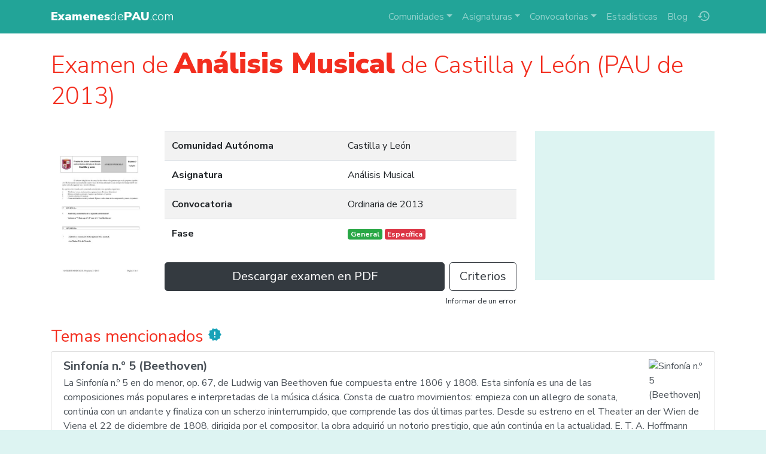

--- FILE ---
content_type: text/html; charset=UTF-8
request_url: https://www.examenesdepau.com/examen/castilla-y-leon-analisis-musical-pau-2013-ordinaria/eYmK6M/
body_size: 6717
content:
<!doctype html>
<html lang="es">
<head itemscope itemtype="http://schema.org/WebSite">
<meta charset="utf-8">
<meta name="viewport" content="user-scalable=no, initial-scale=1, maximum-scale=1, minimum-scale=1, width=device-width">
<title>📄 Examen de Análisis Musical de Castilla y León (PAU de 2013) | Descargar exámenes resueltos de EBAU, EvAU, PAEU y selectividad</title>
<link rel="stylesheet" href="https://fonts.googleapis.com/css2?family=Nunito+Sans:wght@300;400;700;900">
<link rel="stylesheet" href="https://fonts.googleapis.com/icon?family=Material+Icons">
<link rel="stylesheet" href="/css/bundle.1.6.4.css">
<!--[if IE 9]>
    <link rel="stylesheet" href="https://cdn.jsdelivr.net/gh/coliff/bootstrap-ie8/css/bootstrap-ie9.min.css">
<![endif]-->
<!--[if lte IE 8]>
    <link rel="stylesheet" href="https://cdn.jsdelivr.net/gh/coliff/bootstrap-ie8/css/bootstrap-ie8.min.css">
    <script src="https://cdn.jsdelivr.net/g/html5shiv@3.7.3"></script>
<![endif]-->
<!-- APP TAGS -->
<meta name="theme-color" content="#22a498">
<meta name="application-name" content="Exámenes de PAU">
<link rel="icon" href="/images/icon-96.png">
<!--[if IE]><link rel="shortcut icon" href="/favicon.ico"><![endif]-->
<link rel="icon" href="/images/icon-96.png" sizes="96x96">
<link rel="icon" href="/images/icon-144.png" sizes="144x144">
<link rel="icon" href="/images/icon-192.png" sizes="192x192">
<link rel="icon" href="/images/icon-512.png" sizes="512x512">
<link rel="apple-touch-icon" href="https://www.examenesdepau.com/images/icon-144.png">
<link rel="apple-touch-icon" href="https://www.examenesdepau.com/images/icon-192.png" sizes="192x192">
<link rel="apple-touch-icon" href="https://www.examenesdepau.com/images/icon-512.png" sizes="512x512">
<meta name="apple-mobile-web-app-title" content="Exámenes de PAU">
<meta name="apple-mobile-web-app-capable" content="yes">
<meta name="mobile-web-app-capable" content="yes">
<meta name="msapplication-TileColor" content="#22a498">
<meta name="msapplication-TileImage" content="https://www.examenesdepau.com/images/icon-tile-70.png">
<meta name="msapplication-square70x70logo" content="https://www.examenesdepau.com/images/icon-tile-70.png">
<meta name="msapplication-square150x150logo" content="https://www.examenesdepau.com/images/icon-tile-150.png">
<meta name="msapplication-wide310x150logo" content="https://www.examenesdepau.com/images/icon-tile-150w.png">
<meta name="msapplication-square310x310logo" content="https://www.examenesdepau.com/images/icon-tile-310.png">
<link rel="manifest" href="/manifest.json">
<!-- SEO TAGS -->
<link rel="publisher" href="https://plus.google.com/103234469517352664210">
<meta name="google-site-verification" content="1gxvKKwc95ICXLrtiM6UIQdfIdZW_2T_bxKskpomuIg">
<meta name="twitter:card" content="summary_large_image">
<meta name="twitter:site" content="@ExamenesDePAU">
<meta name="twitter:creator" content="@ExamenesDePAU">
<meta name="twitter:title" content="📄 Examen de Análisis Musical de Castilla y León (PAU de 2013)">
<meta name="twitter:image" content="https://www.examenesdepau.com/images/preview/eYmK6M.jpg">
<meta name="twitter:description" content="Pruebas de Acceso a enseñanzas universitarias oficiales de Grado Castilla y León ANÁLISIS MUSICAL II Examen 3 1 página El alumno elegirá una de entre las dos obras o fragmentos que se le propone opción A o B las cuales se escucharán cuatro veces de forma alternativa con un lapso de tiempo de 15 minutos entre la segunda vez y las dos últimas La opción seleccionada será comentada atendiendo a los apartados siguientes  Tímbrica voces instrumentos agrupaciones Textura 3 puntos  Ritmo melodía y armo… 📙✏️🎓">
<meta property="og:title" content="📄 Examen de Análisis Musical de Castilla y León (PAU de 2013)">
<meta property="og:description" content="Pruebas de Acceso a enseñanzas universitarias oficiales de Grado Castilla y León ANÁLISIS MUSICAL II Examen 3 1 página El alumno elegirá una de entre las dos obras o fragmentos que se le propone opción A o B las cuales se escucharán cuatro veces de forma alternativa con un lapso de tiempo de 15 minutos entre la segunda vez y las dos últimas La opción seleccionada será comentada atendiendo a los apartados siguientes  Tímbrica voces instrumentos agrupaciones Textura 3 puntos  Ritmo melodía y armo… 📙✏️🎓">
<meta property="og:site_name" content="Exámenes de PAU">
<meta property="og:locale" content="es_ES">
<meta property="og:type" content="article">
<meta itemprop="name" content="📄 Examen de Análisis Musical de Castilla y León (PAU de 2013)">
<meta itemprop="image" content="https://www.examenesdepau.com/images/preview/eYmK6M.jpg">
<meta itemprop="description" content="Pruebas de Acceso a enseñanzas universitarias oficiales de Grado Castilla y León ANÁLISIS MUSICAL II Examen 3 1 página El alumno elegirá una de entre las dos obras o fragmentos que se le propone opción A o B las cuales se escucharán cuatro veces de forma alternativa con un lapso de tiempo de 15 minutos entre la segunda vez y las dos últimas La opción seleccionada será comentada atendiendo a los apartados siguientes  Tímbrica voces instrumentos agrupaciones Textura 3 puntos  Ritmo melodía y armo… 📙✏️🎓">
<meta itemprop="inLanguage" content="es-ES">
<meta name="description" content="Pruebas de Acceso a enseñanzas universitarias oficiales de Grado Castilla y León ANÁLISIS MUSICAL II Examen 3 1 página El alumno elegirá una de entre las dos obras o fragmentos que se le propone opción A o B las cuales se escucharán cuatro veces de forma alternativa con un lapso de tiempo de 15 minutos entre la segunda vez y las dos últimas La opción seleccionada será comentada atendiendo a los apartados siguientes  Tímbrica voces instrumentos agrupaciones Textura 3 puntos  Ritmo melodía y armo… 📙✏️🎓">
<meta name="robots" content="index, follow, max-image-preview:large, max-snippet:-1, max-video-preview:-1">
<meta name="twitter:label1" content="Región">
<meta name="twitter:data1" content="Castilla y León">
<meta name="twitter:label2" content="Asignatura">
<meta name="twitter:data2" content="Análisis Musical">
<script src="https://cmp.gatekeeperconsent.com/min.js" data-cfasync="false"></script><script src="https://the.gatekeeperconsent.com/cmp.min.js" data-cfasync="false"></script><script async src="https://www.ezojs.com/ezoic/sa.min.js"></script><script async src="https://www.googletagmanager.com/gtag/js?id=G-JTQWSCGZE0"></script>
</head>
<body>
    <!-- NAVBAR -->
    <nav class="navbar navbar-dark navbar-expand-lg fixed-top">
        <div class="container">
            <a class="navbar-brand mr-auto" href="/">
                                <span class="main-title"><strong>Examenes</strong>de<strong>PAU</strong>.com</span>
            </a>
            <ul class="navbar-nav order-lg-2 mr-1 mr-lg-0">
                <li class="nav-item nav-item-history">
                    <a class="nav-link" href="/historial/" title="Historial"><span class="material-icons">history</span></a>
                </li>
            </ul>
            <button class="navbar-toggler mr-sm-2" type="button" data-toggle="collapse" data-target="#navbarCollapse" aria-controls="navbarCollapse" aria-expanded="false" aria-label="Toggle navigation">
                <span class="navbar-toggler-icon"></span>
            </button>
            <div class="collapse navbar-collapse" id="navbarCollapse">
                <ul class="navbar-nav ml-auto order-lg-1 navbar-nav-scroll">
                    <li class="nav-item dropdown">
                        <a class="nav-link dropdown-toggle" href="#" role="button" data-toggle="dropdown" aria-expanded="false">Comunidades</a>
                        <div class="dropdown-menu">
                                                            <a href="/examenes/andalucia/" class="dropdown-item text-truncate">Andalucía</a>
                                                            <a href="/examenes/aragon/" class="dropdown-item text-truncate">Aragón</a>
                                                            <a href="/examenes/asturias/" class="dropdown-item text-truncate">Asturias</a>
                                                            <a href="/examenes/cantabria/" class="dropdown-item text-truncate">Cantabria</a>
                                                            <a href="/examenes/castilla-y-leon/" class="dropdown-item text-truncate">Castilla y León</a>
                                                            <a href="/examenes/castilla-la-mancha/" class="dropdown-item text-truncate">Castilla-La Mancha</a>
                                                            <a href="/examenes/catalunya/" class="dropdown-item text-truncate">Cataluña</a>
                                                            <a href="/examenes/comunidad-valenciana/" class="dropdown-item text-truncate">Comunidad Valenciana</a>
                                                            <a href="/examenes/madrid/" class="dropdown-item text-truncate">Comunidad de Madrid</a>
                                                            <a href="/examenes/extremadura/" class="dropdown-item text-truncate">Extremadura</a>
                                                            <a href="/examenes/uned/" class="dropdown-item text-truncate">Fuera de España (UNED)</a>
                                                            <a href="/examenes/galicia/" class="dropdown-item text-truncate">Galicia</a>
                                                            <a href="/examenes/baleares/" class="dropdown-item text-truncate">Islas Baleares</a>
                                                            <a href="/examenes/canarias/" class="dropdown-item text-truncate">Islas Canarias</a>
                                                            <a href="/examenes/la-rioja/" class="dropdown-item text-truncate">La Rioja</a>
                                                            <a href="/examenes/navarra/" class="dropdown-item text-truncate">Navarra</a>
                                                            <a href="/examenes/pais-vasco/" class="dropdown-item text-truncate">País Vasco</a>
                                                            <a href="/examenes/murcia/" class="dropdown-item text-truncate">Región de Murcia</a>
                                                    </div>
                    </li>
                    <li class="nav-item dropdown">
                        <a class="nav-link dropdown-toggle" href="#" role="button" data-toggle="dropdown" aria-expanded="false">Asignaturas</a>
                        <div class="dropdown-menu">
                                                                                                                                                                                                                        <a href="/examenes/analisis-musical/" class="dropdown-item text-truncate">Análisis Musical</a>
                                                                                                                                <a href="/examenes/artes-escenicas/" class="dropdown-item text-truncate">Artes Escénicas</a>
                                                                                                                                                                                            <a href="/examenes/ciencias-generales/" class="dropdown-item text-truncate">Ciencias Generales</a>
                                                                                                                                                                                                                                                                                                                    <a href="/examenes/dibujo-artistico/" class="dropdown-item text-truncate">Dibujo Artístico II</a>
                                                                                                                                                                                                                                                                                                                                                                                                                                                                                                                                                                                                                                                                                                                                                                                                                                                                                                                                            <a href="/examenes/historia/" class="dropdown-item text-truncate">Historia de España</a>
                                                                                                                                <a href="/examenes/filosofia/" class="dropdown-item text-truncate">Historia de la Filosofía</a>
                                                                                                                                                                                                                                                                                                                    <a href="/examenes/ingles/" class="dropdown-item text-truncate">Inglés</a>
                                                                                                                                                                                            <a href="/examenes/latin/" class="dropdown-item text-truncate">Latín II</a>
                                                                                                                                <a href="/examenes/lengua-y-literatura/" class="dropdown-item text-truncate">Lengua Castellana y Literatura</a>
                                                                                                                                                                                                                                                                                                                                                                                                                                                                                                                                                                                                                                                                                            <a href="/examenes/matematicas-aplicadas/" class="dropdown-item text-truncate">Matemáticas Aplicadas a las Ciencias Sociales</a>
                                                                                                                                <a href="/examenes/matematicas/" class="dropdown-item text-truncate">Matemáticas II</a>
                                                                                                                                                                                                                                                                                                                                                                                                                                                                                                                            <div class="dropdown-divider"></div>
                            <a href="/" class="dropdown-item text-truncate">Todas las asignaturas</a>
                        </div>
                    </li>
                    <li class="nav-item dropdown">
                        <a class="nav-link dropdown-toggle" href="#" role="button" data-toggle="dropdown" aria-expanded="false">Convocatorias</a>
                        <div class="dropdown-menu">
                                                            <a href="/examenes/2025/" class="dropdown-item">2025</a>
                                                            <a href="/examenes/2024/" class="dropdown-item">2024</a>
                                                            <a href="/examenes/2023/" class="dropdown-item">2023</a>
                                                            <a href="/examenes/2022/" class="dropdown-item">2022</a>
                                                            <a href="/examenes/2021/" class="dropdown-item">2021</a>
                                                            <a href="/examenes/2020/" class="dropdown-item">2020</a>
                                                        <div class="dropdown-divider"></div>
                            <a href="/" class="dropdown-item text-truncate">Todas las convocatorias</a>
                        </div>
                    </li>
                    <li class="nav-item"><a class="nav-link" href="/estadisticas/">Estadísticas</a></li>
                    <li class="nav-item"><a class="nav-link" href="/blog/">Blog</a></li>
                </ul>
            </div>
        </div>
    </nav>
    
    <!-- PAGE CONTENTS -->
    <main role="main">
                <div class="container py-2">
    <!-- HEADING -->
    <h1 class="mt-3 lead-heading">Examen de <strong>Análisis Musical</strong> de Castilla y León (PAU de 2013)</h1>

    <div class="row">
        <div class="col-md-2 d-none d-md-flex">
            <img src="/images/preview/eYmK6M.jpg" class="justify-content-center align-self-center w-100" alt="Pruebas de Acceso a ense&ntilde;anzas universitarias oficiales de Grado Castilla y Le&oacute;n AN&Aacute;LISIS MUSICAL II Examen 3 1 p&aacute;gina El alumno elegir&aacute; una de entre las dos obras o fragmentos que se le propone opci&oacute;n A o B las cuales se escuchar&aacute;n cuatro veces de forma alternativa con un lapso de tiempo de 15 minutos entre la segunda vez y las dos &uacute;ltimas La opci&oacute;n seleccionada ser&aacute; comentada atendiendo a los apartados siguientes  T&iacute;mbrica voces instrumentos agrupaciones Textura 3 puntos  Ritmo melod&iacute;a y armo&hellip;">
        </div>
        <div class="col-md">
            <!-- ITEM PROPERTIES -->
            <table class="table table-striped my-4">
                <tr>
                    <th scope="row" style="width:50%">Comunidad Autónoma</th>
                    <td>Castilla y León</td>
                </tr>
                <tr>
                    <th scope="row">Asignatura</th>
                    <td>Análisis Musical</td>
                </tr>
                <tr>
                    <th scope="row">Convocatoria</th>
                    <td>Ordinaria de 2013</td>
                </tr>
                <tr>
                    <th scope="row">Fase</th>
                                        <td><span class="badge badge-success">General</span> <span class="badge badge-danger">Específica</span></td>
                </tr>
            </table>

            
            
            <!-- DOWNLOAD BUTTONS -->
            <div class="row no-gutters download-buttons">
                <div class="col-md">
                    <a href="/files/examen/eYmK6M/" target="_blank" rel="nofollow" class="download-exam-btn btn btn-dark btn-lg btn-block">Descargar examen en PDF</a>
                </div>
                                    <div class="col-md-auto ml-md-2 my-md-0 mt-2 text-center">
                        <div class="btn-group btn-group-lg" role="group">
                                                            <a href="/files/criterios/eYmK6M/" target="_blank" rel="nofollow" class="btn btn-outline-dark">Criterios</a>
                                                                                </div>
                    </div>
                            </div>

            <!-- OTHER PHASE -->
            
            <!-- NOTIFY BUTTON -->
            <p class="mt-1 text-center text-md-right">
                <a class="text-dark small" href="https://docs.google.com/forms/d/1bwzjaHP-ps5bfC0UGfCwPG6Eixko-KOy4voYAX7Z6_w/viewform?entry.1855795876=eYmK6M" target="_blank">Informar de un error</a>
            </p>
        </div>
        <div class="col-lg-auto px-0 px-lg-3">             <div class="my-4">
                <div style="width:300px;height:250px;margin:0 auto;background:#ddf4f2;overflow:hidden"><div id="ezoic-pub-ad-placeholder-100"></div></div>            </div>
        </div>
    </div>

    <!-- RELATED ENTITIES -->
            <h3 class="mt-3">Temas mencionados <i class="material-icons text-info">new_releases</i></h3>
        <div class="list-group mb-5">
                            <a href="/tema/sinfonia-no-5-beethoven/76834/" target="_blank" class="list-group-item list-group-item-action">
                                            <img src="https://commons.wikimedia.org/wiki/Special:FilePath/Beethoven_3.jpg?width=300" class="ml-3 rounded float-right" alt="Sinfon&iacute;a n.&ordm; 5 (Beethoven)" style="max-width:90px">
                                        <h5 class="mb-1 font-weight-bold">Sinfonía n.º 5 (Beethoven)</h5>
                    <p class="mb-1">La Sinfonía n.º 5 en do menor, op. 67, de Ludwig van Beethoven fue compuesta entre 1806 y 1808. Esta sinfonía es una de las composiciones más populares e interpretadas de la música clásica. Consta de cuatro movimientos: empieza con un allegro de sonata, continúa con un andante y finaliza con un scherzo ininterrumpido, que comprende las dos últimas partes. Desde su estreno en el Theater an der Wien de Viena el 22 de diciembre de 1808, dirigida por el compositor, la obra adquirió un notorio prestigio, que aún continúa en la actualidad. E. T. A. Hoffmann describió la sinfonía como «una de las obr&hellip;</p>
                    <small class="text-muted">Fuente: wikipedia.org</small>
                    <div class="hotness"><div style="width:100%"></div></div>
                </a>
                            <a href="/tema/ritmo/1624488/" target="_blank" class="list-group-item list-group-item-action">
                                            <img src="https://commons.wikimedia.org/wiki/Special:FilePath/Phenakistoscope_3g07690b.gif?width=300" class="ml-3 rounded float-right" alt="Ritmo" style="max-width:90px">
                                        <h5 class="mb-1 font-weight-bold">Ritmo</h5>
                    <p class="mb-1">El ritmo (del griego ῥυθμός rhythmós, ‘cualquier movimiento regular y recurrente’, ‘simetría’) puede definirse generalmente como un ‘movimiento marcado por la sucesión regular de elementos débiles y fuertes, o bien de condiciones opuestas o diferentes’. Es decir, un flujo de movimiento, controlado o medido, sonoro o visual, generalmente producido por una ordenación de elementos diferentes del medio en cuestión.</p>
                    <small class="text-muted">Fuente: wikipedia.org</small>
                    <div class="hotness"><div style="width:100%"></div></div>
                </a>
                    </div>
    
    <!-- RELATED EXAMS -->
        <div class="pb-5" itemscope itemtype="http://schema.org/ItemList">
        <h3 itemprop="name" class="mt-4 mb-3">Exámenes similares</h3>
        <div class="search-results no-pagination"><div class="wrapper"><div itemprop="itemListElement" itemscope itemtype="http://schema.org/Article" itemref="schema-organization" class="card results-item">
        <meta itemprop="name" content="Examen de Matemáticas II (PAU de 2013)">
        <meta itemprop="datePublished" content="2018-01-21">
        <meta itemprop="dateModified" content="2018-01-21">
        <meta itemprop="fileFormat" content="application/pdf">
        <meta itemprop="position" content="1">
        <link itemprop="additionalType" href="https://schema.org/TextDigitalDocument">
        <div class="flex-columns">
          <div class="card-img-top">
            <a itemprop="url mainEntityOfPage" href="/examen/castilla-y-leon-matematicas-pau-2013-ordinaria/yUplbf/">
              <img itemprop="image" src="/images/preview/yUplbf.jpg" alt="Examen de Matemáticas II (PAU de 2013)">
              <span class="over"><i class="material-icons text-dark">&#xE2C4;</i></span>
            </a>
            <span class="icons">
              
              
            </span>
          </div>
          <div class="list-group list-group-flush">
            <a href="/examenes/matematicas/" class="list-group-item text-truncate">
              <i class="material-icons">&#xE866;</i><span itemprop="articleSection">Matemáticas II</span>
            </a>
            <a href="/examenes/castilla-y-leon/" class="list-group-item text-truncate">
              <i class="material-icons">&#xE0C8;</i><span itemprop="author">Castilla y León</span>
            </a>
            <a href="/examenes/2013/" class="list-group-item text-truncate">
              <i class="material-icons">&#xE8DF;</i><span itemprop="headline">Ordinaria de 2013</span>
            </a>
          </div>
        </div>
      <div class="card-body px-1 py-2"><a href="/examenes/matematicas/matrices/" class="btn btn-accent-b btn-sm m-1">#<span itemprop="keywords">matrices</span></a><a href="/examenes/matematicas/sistemas/" class="btn btn-accent-b btn-sm m-1">#<span itemprop="keywords">sistemas</span></a><a href="/examenes/matematicas/geometria/" class="btn btn-accent-b btn-sm m-1">#<span itemprop="keywords">geometria</span></a><a href="/examenes/matematicas/continuidad/" class="btn btn-accent-b btn-sm m-1">#<span itemprop="keywords">continuidad</span></a><a href="/examenes/matematicas/representacion/" class="btn btn-accent-b btn-sm m-1">#<span itemprop="keywords">representacion</span></a><a href="/examenes/matematicas/integrales/" class="btn btn-accent-b btn-sm m-1">#<span itemprop="keywords">integrales</span></a></div></div></div>
<div class="wrapper"><div itemprop="itemListElement" itemscope itemtype="http://schema.org/Article" itemref="schema-organization" class="card results-item">
        <meta itemprop="name" content="Examen de Química (PAU de 2013)">
        <meta itemprop="datePublished" content="2018-01-21">
        <meta itemprop="dateModified" content="2018-01-21">
        <meta itemprop="fileFormat" content="application/pdf">
        <meta itemprop="position" content="2">
        <link itemprop="additionalType" href="https://schema.org/TextDigitalDocument">
        <div class="flex-columns">
          <div class="card-img-top">
            <a itemprop="url mainEntityOfPage" href="/examen/castilla-y-leon-quimica-pau-2013-ordinaria/pNphRc/">
              <img itemprop="image" src="/images/preview/pNphRc.jpg" alt="Examen de Química (PAU de 2013)">
              <span class="over"><i class="material-icons text-dark">&#xE2C4;</i></span>
            </a>
            <span class="icons">
              
              
            </span>
          </div>
          <div class="list-group list-group-flush">
            <a href="/examenes/quimica/" class="list-group-item text-truncate">
              <i class="material-icons">&#xE866;</i><span itemprop="articleSection">Química</span>
            </a>
            <a href="/examenes/castilla-y-leon/" class="list-group-item text-truncate">
              <i class="material-icons">&#xE0C8;</i><span itemprop="author">Castilla y León</span>
            </a>
            <a href="/examenes/2013/" class="list-group-item text-truncate">
              <i class="material-icons">&#xE8DF;</i><span itemprop="headline">Ordinaria de 2013</span>
            </a>
          </div>
        </div>
      <div class="card-body px-1 py-2"><a href="/examenes/quimica/estequiometria/" class="btn btn-accent-b btn-sm m-1">#<span itemprop="keywords">estequiometria</span></a><a href="/examenes/quimica/disoluciones/" class="btn btn-accent-b btn-sm m-1">#<span itemprop="keywords">disoluciones</span></a><a href="/examenes/quimica/termoquimica/" class="btn btn-accent-b btn-sm m-1">#<span itemprop="keywords">termoquimica</span></a><a href="/examenes/quimica/equilibrio/" class="btn btn-accent-b btn-sm m-1">#<span itemprop="keywords">equilibrio</span></a><a href="/examenes/quimica/acidos-y-bases/" class="btn btn-accent-b btn-sm m-1">#<span itemprop="keywords">acidos-y-bases</span></a><a href="/examenes/quimica/electroquimica/" class="btn btn-accent-b btn-sm m-1">#<span itemprop="keywords">electroquimica</span></a></div></div></div>
<div class="wrapper"><div itemprop="itemListElement" itemscope itemtype="http://schema.org/Article" itemref="schema-organization" class="card results-item">
        <meta itemprop="name" content="Examen de Química (PAU de 2013)">
        <meta itemprop="datePublished" content="2018-01-21">
        <meta itemprop="dateModified" content="2018-01-21">
        <meta itemprop="fileFormat" content="application/pdf">
        <meta itemprop="position" content="3">
        <link itemprop="additionalType" href="https://schema.org/TextDigitalDocument">
        <div class="flex-columns">
          <div class="card-img-top">
            <a itemprop="url mainEntityOfPage" href="/examen/castilla-y-leon-quimica-pau-2013-extraordinaria/bANskA/">
              <img itemprop="image" src="/images/preview/bANskA.jpg" alt="Examen de Química (PAU de 2013)">
              <span class="over"><i class="material-icons text-dark">&#xE2C4;</i></span>
            </a>
            <span class="icons">
              
              
            </span>
          </div>
          <div class="list-group list-group-flush">
            <a href="/examenes/quimica/" class="list-group-item text-truncate">
              <i class="material-icons">&#xE866;</i><span itemprop="articleSection">Química</span>
            </a>
            <a href="/examenes/castilla-y-leon/" class="list-group-item text-truncate">
              <i class="material-icons">&#xE0C8;</i><span itemprop="author">Castilla y León</span>
            </a>
            <a href="/examenes/2013/" class="list-group-item text-truncate">
              <i class="material-icons">&#xE8DF;</i><span itemprop="headline">Extraordinaria de 2013</span>
            </a>
          </div>
        </div>
      <div class="card-body px-1 py-2"><a href="/examenes/quimica/estequiometria/" class="btn btn-accent-b btn-sm m-1">#<span itemprop="keywords">estequiometria</span></a><a href="/examenes/quimica/disoluciones/" class="btn btn-accent-b btn-sm m-1">#<span itemprop="keywords">disoluciones</span></a><a href="/examenes/quimica/enlace-quimico/" class="btn btn-accent-b btn-sm m-1">#<span itemprop="keywords">enlace-quimico</span></a><a href="/examenes/quimica/termoquimica/" class="btn btn-accent-b btn-sm m-1">#<span itemprop="keywords">termoquimica</span></a><a href="/examenes/quimica/equilibrio/" class="btn btn-accent-b btn-sm m-1">#<span itemprop="keywords">equilibrio</span></a><a href="/examenes/quimica/acidos-y-bases/" class="btn btn-accent-b btn-sm m-1">#<span itemprop="keywords">acidos-y-bases</span></a></div></div></div>
<div class="wrapper"><div itemprop="itemListElement" itemscope itemtype="http://schema.org/Article" itemref="schema-organization" class="card results-item">
        <meta itemprop="name" content="Examen de Matemáticas II (PAU de 2013)">
        <meta itemprop="datePublished" content="2018-01-21">
        <meta itemprop="dateModified" content="2018-01-21">
        <meta itemprop="fileFormat" content="application/pdf">
        <meta itemprop="position" content="4">
        <link itemprop="additionalType" href="https://schema.org/TextDigitalDocument">
        <div class="flex-columns">
          <div class="card-img-top">
            <a itemprop="url mainEntityOfPage" href="/examen/castilla-y-leon-matematicas-pau-2013-extraordinaria/2p2fGx/">
              <img itemprop="image" src="/images/preview/2p2fGx.jpg" alt="Examen de Matemáticas II (PAU de 2013)">
              <span class="over"><i class="material-icons text-dark">&#xE2C4;</i></span>
            </a>
            <span class="icons">
              
              
            </span>
          </div>
          <div class="list-group list-group-flush">
            <a href="/examenes/matematicas/" class="list-group-item text-truncate">
              <i class="material-icons">&#xE866;</i><span itemprop="articleSection">Matemáticas II</span>
            </a>
            <a href="/examenes/castilla-y-leon/" class="list-group-item text-truncate">
              <i class="material-icons">&#xE0C8;</i><span itemprop="author">Castilla y León</span>
            </a>
            <a href="/examenes/2013/" class="list-group-item text-truncate">
              <i class="material-icons">&#xE8DF;</i><span itemprop="headline">Extraordinaria de 2013</span>
            </a>
          </div>
        </div>
      <div class="card-body px-1 py-2"><a href="/examenes/matematicas/matrices/" class="btn btn-accent-b btn-sm m-1">#<span itemprop="keywords">matrices</span></a><a href="/examenes/matematicas/sistemas/" class="btn btn-accent-b btn-sm m-1">#<span itemprop="keywords">sistemas</span></a><a href="/examenes/matematicas/geometria/" class="btn btn-accent-b btn-sm m-1">#<span itemprop="keywords">geometria</span></a><a href="/examenes/matematicas/representacion/" class="btn btn-accent-b btn-sm m-1">#<span itemprop="keywords">representacion</span></a></div></div></div>
</div>    </div>

    <!-- TRACK HISTORY -->
    <script class="add-to-history" type="application/json">{"i":"eYmK6M","r":"Castilla y León","s":"Análisis Musical","c":"Ordinaria","y":2013,"p":["General","Específica"]}</script>
</div>    </main>

    <!-- FOOTER -->
    <footer class="py-5">
        <div class="container">
            <div class="row">
                <div id="schema-organization" itemprop="publisher" itemscope itemtype="http://schema.org/Organization" class="col-md mb-3 text-center text-md-left">
                    <div itemprop="logo" itemscope itemtype="http://schema.org/ImageObject">
                        <meta itemprop="url" content="https://www.examenesdepau.com/images/icon-512.png">
                    </div>
                    <meta itemprop="url" content="https://www.examenesdepau.com/">
                    <meta itemprop="sameAs" content="http://www.facebook.com/ExamenesDePAU">
                    <meta itemprop="sameAs" content="http://www.twitter.com/ExamenesDePAU">
                    <meta itemprop="sameAs" content="http://plus.google.com/1gxvKKwc95ICXLrtiM6UIQdfIdZW_2T_bxKskpomuIg">
                    <p class="h5 mb-3">&copy; <span itemprop="name">Exámenes de PAU</span>, 2015-2026</p>
                    <p class="text-muted small mb-2" style="word-break:break-word">Pruebas de Acceso a ense&ntilde;anzas universitarias oficiales de Grado Castilla y Le&oacute;n AN&Aacute;LISIS MUSICAL II Examen 3 1 p&aacute;gina El alumno elegir&aacute; una de entre las dos obras o fragmentos que se le propone opci&oacute;n A o B las cuales se escuchar&aacute;n cuatro veces de forma alternativa con un lapso de tiempo de 15 minutos entre la segunda vez y las dos &uacute;ltimas La opci&oacute;n seleccionada ser&aacute; comentada atendiendo a los apartados siguientes  T&iacute;mbrica voces instrumentos agrupaciones Textura 3 puntos  Ritmo melod&iacute;a y armo&hellip; 📙✏️🎓</p>
                    <p class="text-muted small">
                        33.711.539 exámenes descargados desde julio de 2015 hasta ayer... y contando.
                    </p>
                    <ul class="list-inline">
                                                    <li class="list-inline-item"><small><a href="/examenes/andalucia/" title="Reválidas de Andalucía">Exámenes de PEvAU de Andalucía</a></small></li>
                                                    <li class="list-inline-item"><small><a href="/examenes/aragon/" title="Reválidas de Aragón">Exámenes de EvAU de Aragón</a></small></li>
                                                    <li class="list-inline-item"><small><a href="/examenes/asturias/" title="Reválidas de Asturias">Exámenes de EBAU de Asturias</a></small></li>
                                                    <li class="list-inline-item"><small><a href="/examenes/cantabria/" title="Reválidas de Cantabria">Exámenes de EBAU de Cantabria</a></small></li>
                                                    <li class="list-inline-item"><small><a href="/examenes/castilla-y-leon/" title="Reválidas de Castilla y León">Exámenes de EBAU de Castilla y León</a></small></li>
                                                    <li class="list-inline-item"><small><a href="/examenes/castilla-la-mancha/" title="Reválidas de Castilla-La Mancha">Exámenes de EvAU de Castilla-La Mancha</a></small></li>
                                                    <li class="list-inline-item"><small><a href="/examenes/catalunya/" title="Reválidas de Cataluña">Exámenes de PAU de Cataluña</a></small></li>
                                                    <li class="list-inline-item"><small><a href="/examenes/comunidad-valenciana/" title="Reválidas de la Comunidad Valenciana">Exámenes de PAU de Comunidad Valenciana</a></small></li>
                                                    <li class="list-inline-item"><small><a href="/examenes/madrid/" title="Reválidas de la Comunidad de Madrid">Exámenes de EvAU de Comunidad de Madrid</a></small></li>
                                                    <li class="list-inline-item"><small><a href="/examenes/extremadura/" title="Reválidas de Extremadura">Exámenes de EBAU de Extremadura</a></small></li>
                                                    <li class="list-inline-item"><small><a href="/examenes/uned/" title="Reválidas de la UNED">Exámenes de EBAU de Fuera de España (UNED)</a></small></li>
                                                    <li class="list-inline-item"><small><a href="/examenes/galicia/" title="Reválidas de Galicia">Exámenes de ABAU de Galicia</a></small></li>
                                                    <li class="list-inline-item"><small><a href="/examenes/baleares/" title="Reválidas de Baleares">Exámenes de PBAU de Islas Baleares</a></small></li>
                                                    <li class="list-inline-item"><small><a href="/examenes/canarias/" title="Reválidas de Canarias">Exámenes de EBAU de Islas Canarias</a></small></li>
                                                    <li class="list-inline-item"><small><a href="/examenes/la-rioja/" title="Reválidas de La Rioja">Exámenes de EBAU de La Rioja</a></small></li>
                                                    <li class="list-inline-item"><small><a href="/examenes/navarra/" title="Reválidas de Navarra">Exámenes de EvAU de Navarra</a></small></li>
                                                    <li class="list-inline-item"><small><a href="/examenes/pais-vasco/" title="Reválidas de el País Vasco">Exámenes de EAU de País Vasco</a></small></li>
                                                    <li class="list-inline-item"><small><a href="/examenes/murcia/" title="Reválidas de Murcia">Exámenes de EBAU de Región de Murcia</a></small></li>
                                            </ul>
                    <p><button type="button" class="btn-doge"><img width="16" src="/images/doge.png"></button></p>
                </div>
                <div class="col-md-4 text-center text-md-right about-links">
                    <div class="row">
                        <div class="col">
                            <h6 class="mb-1"><strong>Enlaces de interés</strong></h6>
                            <small>
                                <a href="/blog/">Blog</a><br>
                                <a href="/historial/">Historial de exámenes</a><br>
                                <a href="/widgets/">Widgets para blogs</a><br>
                                <a href="/estadisticas/">Estadísticas</a><br>
                                <a href="/catalogo/">Estado del catálogo</a><br>
                                <a href="/plus/">Centros de enseñanza</a>
                            </small>
                        </div>
                        <div class="col">
                            <h6 class="mb-1"><strong>Legal</strong></h6>
                            <small>
                                <a href="/condiciones/">Términos y Condiciones</a><br>
                                <a href="/privacidad/">Política de Privacidad</a><br>
                                <a href="#" class="open-privacy-settings">Configuración de Privacidad</a><br>
                                <a href="mailto:contacto@examenesdepau.com" target="_blank">Contacto</a>
                            </small>
                        </div>
                    </div>
                </div>
            </div>
        </div>
    </footer>

    <!-- SCRIPTS -->
    <script src="/js/bundle.1.6.4.js"></script>
<script defer src="https://static.cloudflareinsights.com/beacon.min.js/vcd15cbe7772f49c399c6a5babf22c1241717689176015" integrity="sha512-ZpsOmlRQV6y907TI0dKBHq9Md29nnaEIPlkf84rnaERnq6zvWvPUqr2ft8M1aS28oN72PdrCzSjY4U6VaAw1EQ==" data-cf-beacon='{"version":"2024.11.0","token":"bb52b45bf49d4b19acf8d6f966fc926f","r":1,"server_timing":{"name":{"cfCacheStatus":true,"cfEdge":true,"cfExtPri":true,"cfL4":true,"cfOrigin":true,"cfSpeedBrain":true},"location_startswith":null}}' crossorigin="anonymous"></script>
</body>
</html>
